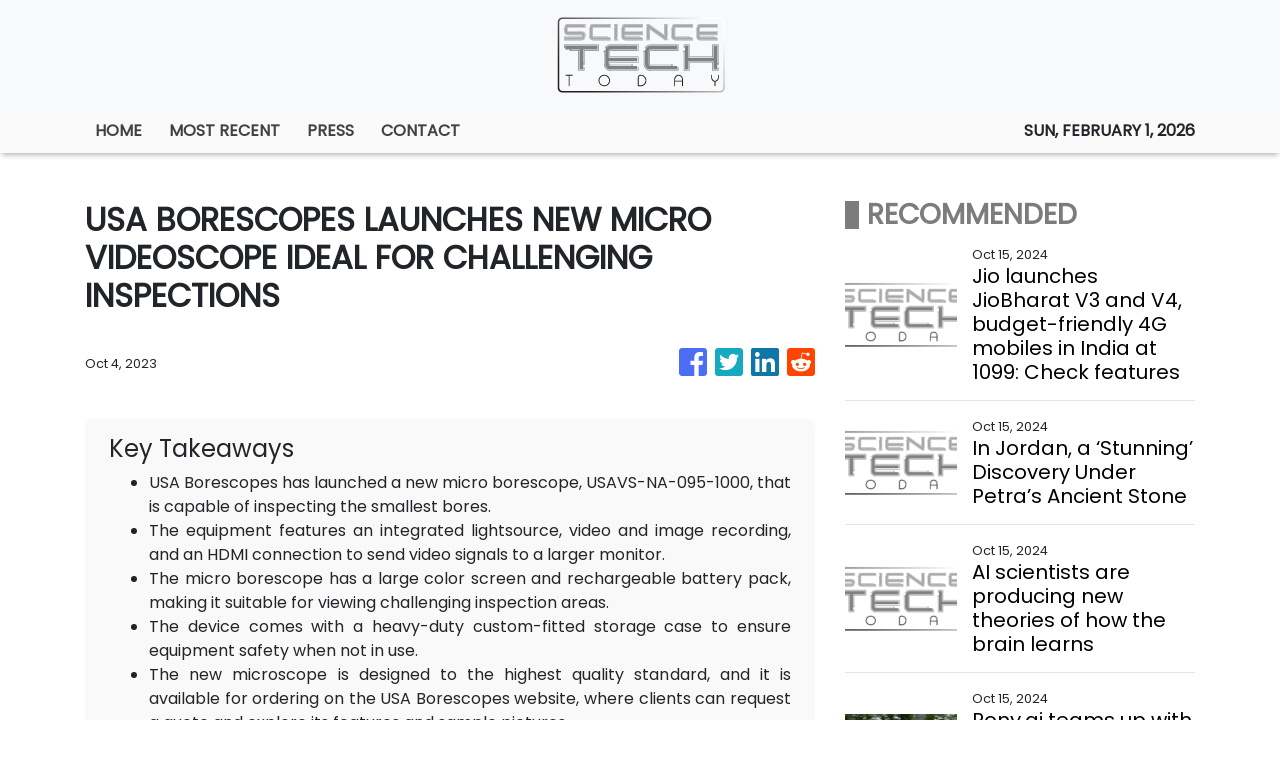

--- FILE ---
content_type: image/svg+xml
request_url: https://storage.googleapis.com/mmstudio-images/gallery/26724/1696408524460-0.svg
body_size: 22341
content:
<?xml version="1.0" encoding="UTF-8"?> <svg xmlns="http://www.w3.org/2000/svg" width="176.47903" height="95.52725" viewBox="0 0 176.47903 95.52725"><title>logo-standard</title><path d="M17.61519,69.29875a.80172.80172,0,0,0,.541.30909H30.20894a3.49163,3.49163,0,0,0,.88867-.57959,7.907,7.907,0,0,0,.5791-.6568l9.58109-29.436H55.9365L43.498,77.102a8.47965,8.47965,0,0,1-1.5449,1.6997,6.63314,6.63314,0,0,1-1.7774,1.0044H1.623A3.05641,3.05641,0,0,1,0,77.102l12.4394-38.1665H27.041l-9.58008,29.436A1.85724,1.85724,0,0,0,17.61519,69.29875Z" fill="#132b64"></path><path d="M81.3554,66.44035a4.84956,4.84956,0,0,0,.1543-1.31351q0-.84959-.6953-.85009H56.0908a2.7917,2.7917,0,0,1-1.6221-2.4722l6.5674-20.2421a5.99313,5.99313,0,0,1,3.3213-2.627h42.6474a36.22851,36.22851,0,0,1-3.747,4.5586q-2.2794,2.3958-5.9873,5.6396H74.1699a.77465.77465,0,0,0-.5791.3091,3.63573,3.63573,0,0,0-.503.773,7.00767,7.00767,0,0,0-.3857.9267q-.15675.46365-.2324.6953l-.3086.773a7.48776,7.48776,0,0,0-.2315,1.1973q-.079.6576.5401.6567H97.4248a3.12221,3.12221,0,0,1,1.4677,2.70409L92.4033,77.102a5.3916,5.3916,0,0,1-1.3526,1.6611,6.38284,6.38284,0,0,1-1.8925,1.043H46.4335q2.086-2.62575,4.1719-5.2539a36.02543,36.02543,0,0,1,4.7901-4.94431H79.6552a2.44113,2.44113,0,0,0,1.043-1.31349q.4233-1.0035.5791-1.4678Z" fill="#132b64"></path><path d="M96.7294,78.56975a8.96415,8.96415,0,0,1,.502-1.0044q.26955-.46365.5791-.9268l26.1914-35.1533q.4629-.6174,1.1201-1.3906a4.30805,4.30805,0,0,1,1.5069-1.1592h16.9199a.62465.62465,0,0,1,.4629.3091,2.84028,2.84028,0,0,1,.3867.7339,3.42374,3.42374,0,0,1,.1934.8115c.0253.2583.038.4634.038.6182l2.7041,38.3979H131.8818l-.54-8.8848q-1.46925,1.85385-3.67,4.2491-2.20155,2.39565-4.5976,4.6357H96.9609c-.1543,0-.2588-.1411-.3096-.4248A1.43414,1.43414,0,0,1,96.7294,78.56975Zm21.6319-8.96191h12.9805l-.3096-17.84719Z" fill="#132b64"></path><path d="M87.4248,32.52284a40.69026,40.69026,0,0,1,3.3681,4.36131l-.3261-6.88331,2.1298-1.15669,7.0489,5.5063,3.7285-4.4189-2.5293.7227a47.86292,47.86292,0,0,0-2.875-5.7437,3.78782,3.78782,0,0,1-.46-3.7671s5.5108-9.5615,6.8926-11.916c.792-1.3442.1318-1.8018-.9258-.7163-1.8974,1.9556-9.8359,9.6308-9.8359,9.6308a3.78861,3.78861,0,0,1-3.7608.48489,47.98718,47.98718,0,0,0-6.2793-1.36329l.0752-2.6303-3.3574,4.707,7.0801,5.4658-.5918,2.3521-6.751,1.3852a31.13173,31.13173,0,0,1,5.0567,2.1836A18.11047,18.11047,0,0,1,87.4248,32.52284Z" fill="#231f20"></path><path d="M118.7939,28.684a40.69848,40.69848,0,0,1,3.3682,4.3604l-.3291-6.8838,2.1318-1.1558,7.0478,5.5059,3.7295-4.4185-2.5283.72169a47.70981,47.70981,0,0,0-2.875-5.74309,3.792,3.792,0,0,1-.4629-3.7662s5.5117-9.5615,6.8946-11.9155c.792-1.34521.1328-1.8013-.9219-.7163-1.8985,1.9546-9.8399,9.6309-9.8399,9.6309a3.78751,3.78751,0,0,1-3.7597.4853,47.94492,47.94492,0,0,0-6.2783-1.3647l.0742-2.6289-3.3574,4.70549,7.081,5.46491-.5937,2.353-6.75,1.3862a31.24945,31.24945,0,0,1,5.0586,2.1817A18.08528,18.08528,0,0,1,118.7939,28.684Z" fill="#231f20"></path><path d="M150.0195,24.61665a40.64406,40.64406,0,0,1,3.3662,4.3608l-.3301-6.8833,2.1328-1.1582,7.0489,5.5073,3.7295-4.41941-2.5293.72221a48.07739,48.07739,0,0,0-2.876-5.7427,3.79038,3.79038,0,0,1-.46-3.7666s5.5088-9.5611,6.8936-11.9156c.789-1.3452.1299-1.8007-.9268-.71631-1.8945,1.95511-9.8349,9.62891-9.8349,9.62891a3.78817,3.78817,0,0,1-3.7608.4869,47.97178,47.97178,0,0,0-6.2803-1.36381l.0752-2.62989-3.3554,4.7061,7.0771,5.46679-.5908,2.35151-6.751,1.3863a30.87953,30.87953,0,0,1,5.0567,2.1821A18.217,18.217,0,0,1,150.0195,24.61665Z" fill="#231f20"></path><path d="M155.1357,54.26405a40.58414,40.58414,0,0,1,3.3701,4.3599l-.3291-6.8833,2.1318-1.15481,7.0479,5.50541,3.7285-4.4195-2.5273.7212a48.02461,48.02461,0,0,0-2.878-5.7417,3.7947,3.7947,0,0,1-.4599-3.7661s5.5107-9.5625,6.8945-11.917c.792-1.3432.1318-1.8008-.9238-.7158-1.8965,1.9556-9.8379,9.6309-9.8379,9.6309a3.79012,3.79012,0,0,1-3.7617.4858,47.82836,47.82836,0,0,0-6.2793-1.3643l.0761-2.62891L148.0302,41.081l7.0791,5.4658-.5927,2.354-6.7491,1.3838a31.19677,31.19677,0,0,1,5.0586,2.1826A17.97284,17.97284,0,0,1,155.1357,54.26405Z" fill="#231f20"></path><path d="M159.1562,84.60735a41.12264,41.12264,0,0,1,3.3662,4.3603l-.3271-6.8833,2.1308-1.1562,7.0469,5.5063,3.7314-4.4189-2.5302.7231a48.0294,48.0294,0,0,0-2.875-5.7436,3.78788,3.78788,0,0,1-.4619-3.7666s5.5097-9.5625,6.8925-11.916c.7911-1.3448.1328-1.8023-.9228-.7168-1.8975,1.9565-9.8379,9.6308-9.8379,9.6308a3.78552,3.78552,0,0,1-3.7598.4863,47.97963,47.97963,0,0,0-6.2783-1.3657l.0733-2.6284-3.3575,4.7056,7.0801,5.4663-.5928,2.3525-6.7509,1.3853a31.00952,31.00952,0,0,1,5.0576,2.1831A18.27541,18.27541,0,0,1,159.1562,84.60735Z" fill="#231f20"></path><path d="M0,95.41835V85.03945H6.2402a4.63212,4.63212,0,0,1,2.5361.54439,2.26584,2.26584,0,0,1,.8096,2.023,3.39805,3.39805,0,0,1-.2803,1.47071,2.04544,2.04544,0,0,1-1.3847.8945,2.60768,2.60768,0,0,1,1.665.86379,2.84172,2.84172,0,0,1,.3887,1.59521,3.20318,3.20318,0,0,1-.6993,2.1939,3.48389,3.48389,0,0,1-2.6621.7934Zm1.4628-5.8506H5.5546a3.75878,3.75878,0,0,0,1.9922-.375,1.71675,1.71675,0,0,0,.5449-1.50091A1.61931,1.61931,0,0,0,7.6718,86.395a2.62435,2.62435,0,0,0-1.5879-.3438H1.4628Zm0,4.8389H5.4619a6.57159,6.57159,0,0,0,2.3418-.2866q.6606-.28635.6611-1.6348a2.52918,2.52918,0,0,0-.3262-1.3403q-.32655-.53475-1.541-.5347H1.4628Z" fill="#004023"></path><path d="M15.6855,90.40765v-.6065a9.82819,9.82819,0,0,1,.5293-3.4936q.52881-1.377,3.6875-1.377H20.541a11.35512,11.35512,0,0,1,3.9668.5288q1.33885.52965,1.33886,2.9727v1.8437q0,.9258-.03027,1.8438a3.41711,3.41711,0,0,1-.98926,2.65329,5.521,5.521,0,0,1-3.36816.75441h-.5918c-.10352-.0103-.19922-.0156-.28809-.0156h-.27246a7.96643,7.96643,0,0,1-3.33007-.5445,2.74535,2.74535,0,0,1-1.2754-2.521q-.01611-.5133-.01562-1.0268Zm1.47852-.0464.01562,1.665a2.75254,2.75254,0,0,0,.59082,2.0073,4.18276,4.18276,0,0,0,2.52051.4981,9.28026,9.28026,0,0,0,3.1123-.3662q.91847-.3648.96582-2.2637c0-.2803.00391-.5625.01563-.8481q.01464-.4278.01465-.8633v-1.7119q0-1.9146-.84864-2.2407a9.08775,9.08775,0,0,0-2.93164-.3267h-.48242a4.33123,4.33123,0,0,0-2.30371.4199q-.59179.42045-.63769,2.1162Z" fill="#004023"></path><path d="M31.666,95.41835V85.03945H37.8125a4.98964,4.98964,0,0,1,2.9257.669,2.72433,2.72433,0,0,1,.9024,2.33439,4.80055,4.80055,0,0,1-.2871,1.76611q-.2901.72375-1.9844.9722a2.27278,2.27278,0,0,1,1.6094.5991,1.9806,1.9806,0,0,1,.4902,1.3931v2.645H39.9765v-2.3808a1.56255,1.56255,0,0,0-.5996-1.4161,3.48994,3.48994,0,0,0-1.8594-.38861H33.09761v4.18551Zm1.43164-5.1504H37.33a4.47225,4.47225,0,0,0,2.1397-.3828,1.66236,1.66236,0,0,0,.6611-1.5698,3.28819,3.28819,0,0,0-.3496-1.6943q-.3516-.56985-1.9531-.5699H33.09761Z" fill="#004023"></path><path d="M48.8935,86.082v3.5166h6.6113v.9805H48.8935v3.8276h6.8906v1.0117H47.4599V85.03945h8.3242V86.082Z" fill="#004023"></path><path d="M70.708,87.90275H69.2763a2.13826,2.13826,0,0,0-.5429-1.5327,3.39029,3.39029,0,0,0-1.9629-.3814h-.6993q-.25185,0-.5683.0078c-.2129.00539-.4375.0132-.6778.023-.2695.021-.5332.0517-.7929.0928a2.2649,2.2649,0,0,0-.6367.186,1.03063,1.03063,0,0,0-.461.4189,1.68245,1.68245,0,0,0-.1933.5415c-.0118.0831-.0196.1656-.0235.2481-.0058.0825-.0078.1606-.0078.2324a2.09464,2.09464,0,0,0,.3418,1.294,2.15966,2.15966,0,0,0,1.5879.5029c.2813.0215.5566.0342.832.0395.2735.0054.5469.0079.8164.0079a13.7886,13.7886,0,0,1,3.2989.39639q1.36815.36557,1.3691,2.40431a4.38626,4.38626,0,0,1-.4355,2.0303q-.43365.84885-2.209.9883c-.2071.0102-.4141.01809-.6231.0234-.207.0054-.4101.0132-.6074.023q-.3105.016-.6211.0161h-.623a11.27793,11.27793,0,0,1-3.3457-.419q-1.32135-.4182-1.3223-2.3818V92.54a.45535.45535,0,0,1,.0156-.125.54625.54625,0,0,1,.0156-.124.54588.54588,0,0,0,.0157-.125h1.4004a2.513,2.513,0,0,0,.4902,1.8515,3.82962,3.82962,0,0,0,2.2793.4361h1.2305a5.45676,5.45676,0,0,0,2.2402-.3174q.62115-.31785.623-1.63531a1.86174,1.86174,0,0,0-.3808-1.37889,2.83831,2.83831,0,0,0-1.6426-.3877c-.1973-.0097-.3926-.0175-.584-.0229-.1933-.0054-.3867-.0078-.584-.0078a16.19493,16.19493,0,0,1-3.539-.45171q-1.503-.38819-1.502-2.458,0-1.88309,1.2071-2.35009a9.14221,9.14221,0,0,1,3.2285-.4668H66.04a12.11138,12.11138,0,0,1,3.3457.3877q1.3242.38745,1.3223,2.3823Z" fill="#004023"></path><path d="M85.583,91.90175h1.4336c0,.0723.0019.1504.0078.2334s.0078.1611.0078.2334a1.92421,1.92421,0,0,0,.0156.2412,2.66644,2.66644,0,0,1-.6621,2.0459,3.335,3.335,0,0,1-2.1875.7627c-.3516.021-.7031.0332-1.0488.0386-.3477.0054-.6973.0083-1.0528.0083l-1.8027.01559q-2.6778-.13979-3.1445-1.54879a10.02561,10.02561,0,0,1-.4825-3.0576V88.603a4.06506,4.06506,0,0,1,.6563-2.4038,3.473,3.473,0,0,1,2.6602-1.0977c.205-.0205.416-.039.6289-.0542.2128-.0156.4218-.0288.6308-.0386.207-.0102.418-.0161.6309-.0161h.6289a6.62128,6.62128,0,0,1,3.4297.584q.8202.58305.9414,2.7154H85.4443a3.23832,3.23832,0,0,0-.3496-1.712q-.3516-.5448-1.9688-.5444-.6855,0-1.3711.0156-.6825.0147-1.3691.0616-1.44435.0783-1.8203.6928a3.32738,3.32738,0,0,0-.3731,1.7197v.18659l.0157,1.665v.54441c0,.1661.0039.3399.0078.5215q.0087.27255.0234.5523a9.236,9.236,0,0,0,.1406.98,2.16888,2.16888,0,0,0,.3262.8095,1.27839,1.27839,0,0,0,.7227.4668,4.74354,4.74354,0,0,0,1.0351.1714c.1446.0103.2891.01809.4297.0234.1387.0049.2754.0074.4121.0074q.62115,0,1.2285-.0074.60645-.008,1.2149-.0546a3.25148,3.25148,0,0,0,1.3301-.32671,1.13087,1.13087,0,0,0,.5195-.99609v-.5913a2.7468,2.7468,0,0,1-.0156-.28761Z" fill="#004023"></path><path d="M92.7568,90.40765v-.6065a9.87163,9.87163,0,0,1,.5293-3.4936q.52725-1.377,3.6875-1.377h.6387a11.35183,11.35183,0,0,1,3.9668.5288q1.33875.52965,1.3378,2.9727v1.8437q0,.9258-.0312,1.8438a3.40982,3.40982,0,0,1-.9863,2.65329,5.52277,5.52277,0,0,1-3.3692.75441h-.5918c-.1035-.0103-.2011-.0156-.2871-.0156h-.2734a7.96653,7.96653,0,0,1-3.3301-.5445,2.74239,2.74239,0,0,1-1.2734-2.521q-.0177-.5133-.0176-1.0268Zm1.4785-.0464.0156,1.665a2.76567,2.76567,0,0,0,.5918,2.0073,4.17725,4.17725,0,0,0,2.5196.4981,9.29041,9.29041,0,0,0,3.1132-.3662q.9171-.3648.9649-2.2637c0-.2803.0039-.5625.0156-.8481.0098-.2852.0156-.57281.0156-.8633v-1.7119c0-1.2764-.2851-2.023-.8496-2.2407a9.08717,9.08717,0,0,0-2.9316-.3267H97.206a4.334,4.334,0,0,0-2.3027.4199q-.5919.42045-.6367,2.1162Z" fill="#004023"></path><path d="M108.7392,95.41835V85.03945h6.4258c.1328,0,.2754.00539.4199.0151a6.26945,6.26945,0,0,1,.9414.1329,2.1592,2.1592,0,0,1,.8184.3652,2.099,2.099,0,0,1,.7851.94919,4.55887,4.55887,0,0,1,.2715,1.13621c0,.1036.002.21.0078.3194.0059.10839.0078.2148.0078.3188,0,.124-.0019.2515-.0078.3809q-.0087.19485-.0234.397a3.28144,3.28144,0,0,1-.2422.8481,1.8804,1.8804,0,0,1-.5684.72359,2.76534,2.76534,0,0,1-1.4062.59871,14.59852,14.59852,0,0,1-1.5957.1172h-.0606c-.1054,0-.205.0024-.3046.0078-.0977.0049-.2012.00729-.3028.00729h-3.7519v4.06151Zm1.4141-5.0727h3.4551a7.38654,7.38654,0,0,0,2.5214-.3101q.7764-.30975.7774-1.7832a3.06723,3.06723,0,0,0-.3496-1.6431c-.2344-.3623-.8379-.5429-1.8145-.5429h-.3262a.92211.92211,0,0,1-.1855.0156h-4.0781Z" fill="#004023"></path><path d="M125.247,86.082v3.5166h6.6153v.9805H125.247v3.8276h6.8946v1.0117h-8.3243V85.03945h8.3243V86.082Z" fill="#004023"></path><path d="M147.0634,87.90275h-1.4316a2.12109,2.12109,0,0,0-.5449-1.5327,3.38286,3.38286,0,0,0-1.961-.3814h-.6992q-.249,0-.5683.0078c-.2129.00539-.4395.0132-.6758.023-.2715.021-.5371.0517-.795.0928a2.26031,2.26031,0,0,0-.6386.186,1.03025,1.03025,0,0,0-.4571.4189,1.59971,1.59971,0,0,0-.1953.5415c-.0097.0831-.0175.1656-.0234.2481s-.0078.1606-.0078.2324a2.08224,2.08224,0,0,0,.3418,1.294,2.16309,2.16309,0,0,0,1.5879.5029c.2793.0215.5586.0342.832.0395.2754.0054.5469.0079.8164.0079a13.83135,13.83135,0,0,1,3.3008.39639q1.36815.36557,1.3691,2.40431a4.41149,4.41149,0,0,1-.4355,2.0303q-.4395.84885-2.211.9883c-.2089.0102-.414.01809-.621.0234-.209.0054-.4102.0132-.6075.023-.209.01069-.416.0161-.623.0161h-.6231a11.26919,11.26919,0,0,1-3.3457-.419q-1.3212-.4182-1.3222-2.3818V92.54a126.62667,126.62667,0,0,1,.0312-.249.46059.46059,0,0,0,.0176-.125h1.3984a2.50392,2.50392,0,0,0,.4903,1.8515,3.83269,3.83269,0,0,0,2.2812.4361h1.2266a5.45539,5.45539,0,0,0,2.2422-.3174q.621-.31785.6211-1.63531a1.84424,1.84424,0,0,0-.3809-1.37889,2.82105,2.82105,0,0,0-1.6406-.3877c-.1973-.0097-.3926-.0175-.584-.0229s-.3867-.0078-.584-.0078a16.16377,16.16377,0,0,1-3.5391-.45171q-1.50285-.38819-1.5019-2.458,0-1.88309,1.2051-2.35009a9.15706,9.15706,0,0,1,3.2285-.4668h.3594a12.12129,12.12129,0,0,1,3.3457.3877q1.3212.38745,1.3222,2.3823Z" fill="#004023"></path><path d="M55.21858,63.61312l1.546-1.46088-.46087.585c.56048-.58551,1.07806-1.0747,1.59759-1.56549.334-.09179-.46484.58686-1.21289,1.3692A5.08447,5.08447,0,0,0,58.2353,61.08l-.332.29394c.60541-.68506,2.89264-3.127.91791-1.37207,1.35162-1.46393,2.0235-1.65088,2.96491-2.63281.19329.00342-.69532.88092-.125.49121.98443-.875,1.64062-1.45648,2.38873-2.2392-.80084.68109.1347-.29638-1.13684.7749.418-.48828,1.63293-1.65478,1.53912-1.65869a9.54382,9.54382,0,0,1-1.35937,1.26612c1.25976-1.26612,2.6192-2.53376,4.0332-3.70172a2.21013,2.21013,0,0,1-.27344.3775c1.58594-1.7876,4.2461-4.17243,5.23053-5.4541l-.55475.4389a11.1947,11.1947,0,0,1-1.60547,1.50879c1.26172-1.26709-1.0957.68072.21088-.685,1.82434-1.85449,3.71289-3.21149,4.54889-4.39313-1.83008,1.65674-4.38086,3.80524-5.02734,4.58454L70.831,47.60445l-2.42194,2.73767c-.1933-.00384-2.29486,2.24469-2.39837,2.044.89062-.87988,1.73242-1.65668,2.43548-2.33887-.23627.09039-2.49206,2.24268-3.47845,3.11768l1.27148-1.07032c-2.05273,2.14551-4.86914,4.67774-6.88483,6.7309,1.54114-1.66156-2.20886,1.8457-1.00189.48053a8.64766,8.64766,0,0,1,1.17194-1.07031c.03509-.29541-1.31452,1.167-1.83795,1.458-.13666.29791-2.24421,2.3457-.875,1.2749-.50049.38605-1.28077,1.19928-2.05384,1.93249A2.60342,2.60342,0,0,0,55.21858,63.61312Z" fill="#fff" opacity="0.15"></path><path d="M94.54787,54.46474h-.06958c-.3877.407-.74451.77979-1.01447,1.05469Z" fill="#fff" opacity="0.15"></path><path d="M54.62538,62.61355c1.49243-1.58667,2.96564-3.15839,4.05524-4.31141l.626-.58062-.09466.11975c.07214-.086.15515-.1612.22949-.24475l12.80951-11.8808.12305-.08991c-.03125.02014-.05671.03675-.086.05524l7.27331-6.74561H75.93452c-.111.11707-.2135.2287-.29693.32813l-1.69141,1.48437c-.04553-.08441.30689-.67681,1.51727-1.8125h-.01123c-5.7066,5.05378-9.89593,9.40638-15.8692,14.416-.28912.1875.76746-.76123.28705-.3847-.66406.66009-1.71576,1.66742-1.9278,1.9331a2.94777,2.94777,0,0,1,.63093-.6958c-.85126.78992-1.60431,1.44653-2.29865,2.03455L54.4687,61.80452A3.743,3.743,0,0,0,54.62538,62.61355Z" fill="#fff" opacity="0.15"></path><path d="M94.5439,56.013c.1289-.20544.30658-.44525.48633-.685C94.68648,55.76406,94.38368,56.14492,94.5439,56.013Z" fill="#fff" opacity="0.15"></path><path d="M71.46773,47.71181l.06054-.04785c.04493-.05121.1015-.11133.127-.147Z" fill="#fff" opacity="0.15"></path><path d="M95.07234,49.13363h2.19818q3.7089-3.24445,5.98731-5.63959a36.21985,36.21985,0,0,0,3.74694-4.5586h-1.42761l-.76465.74463c-.03033.0279-.06549.0611-.10058.0943-.02429-.05511.11792-.33.52356-.83893h-.17C101.499,42.48787,98.38954,45.76851,95.07234,49.13363Z" fill="#fff" opacity="0.15"></path><path d="M95.71156,54.46474h-.02264c-.0481.06842-.09961.14044-.16065.22119C95.58516,54.61513,95.65236,54.53719,95.71156,54.46474Z" fill="#fff" opacity="0.15"></path><path d="M123.4189,57.37105c.13867-.23742.33008-.51758.52148-.79889C123.57222,57.08584,123.246,57.53353,123.4189,57.37105Z" fill="#fff" opacity="0.15"></path><path d="M45.27241,66.05507c.90632-1.0498-.8164.46149-1.73443,1.12159-2.44916,2.38037-7.87006,7.211-11.663,10.72509.40454-.718-1.06915.62647-2.51349,1.9043h9.066c.67945-.65918,1.42365-1.33514,2.18482-1.956-.65631.78711,2.06048-1.94782,1.27527-.87024.52972-.6366,1.8352-1.71509,2.4024-2.308l.01807-.05548a18.37456,18.37456,0,0,1-1.44183,1.2898,23.09827,23.09827,0,0,1,1.584-1.72595l3.44476-10.57C47.12581,64.36226,46.29915,65.15133,45.27241,66.05507Z" fill="#fff" opacity="0.15"></path><path d="M124.47749,55.81777c-.19238.26221-.374.5166-.53711.75439C124.123,56.31875,124.31831,56.04775,124.47749,55.81777Z" fill="#fff" opacity="0.15"></path><path d="M105.61812,79.10872a27.79223,27.79223,0,0,1,2.461-2.9414c.2705-.64008.9375-1.7334,1.32031-2.40229l3.07129-3.66937-.55384.83051c.669-.86231,1.28424-1.59864,1.90241-2.33741.38959-.2124-.5567.834-1.4502,1.98676a9.14808,9.14808,0,0,0,1.83979-2.19916l-.39246.44916c.72461-.99359,3.457-4.576,1.10925-1.89789,1.61432-2.14111,2.40045-2.57129,3.52253-4.01806.22363-.05664-.83588,1.25146-.16211.61529,1.17089-1.33551,1.95019-2.2232,2.84368-3.37652-.95019,1.05078.16614-.38971-1.34179,1.26562.49914-.70312,1.94635-2.45361,1.837-2.42773a17.24064,17.24064,0,0,1-1.61633,1.91113c1.502-1.8808,3.12024-3.79389,4.79791-5.60791a4.02524,4.02524,0,0,1-.3291.52832c1.89649-2.59424,5.0586-6.226,6.24121-8.03851l-.65619.6889a20.37972,20.37972,0,0,1-1.91119,2.2735c1.50391-1.8819-1.29205,1.142.26855-.87024,2.17481-2.74695,4.40925-4.93158,5.41791-6.58045-2.17669,2.51795-5.2041,5.83838-5.97937,6.95508l1.39942-1.62939-2.89856,3.97162c-.22455.05615-2.73627,3.35357-2.84857,3.15039,1.0625-1.3125,2.0625-2.48682,2.90039-3.50733-.27539.1792-2.96192,3.41162-4.13282,4.74762l1.50684-1.65429c-2.4502,3.16107-5.79779,7.01507-8.20123,10.0556,1.84094-2.43262-2.62195,2.85785-1.1767.878a15.53017,15.53017,0,0,1,1.39349-1.62311c.05085-.35791-1.5625,1.78082-2.17865,2.28662-.16992.39258-2.67975,3.45606-1.05761,1.77045-.89454.92145-2.56348,3.19141-3.79779,4.43225.50866-.24762-1.99714,2.57806-2.33789,3.13416-.501.57135-.96393,1.0484-1.33893,1.40869.99322-1.2807,2.20123-2.852,3.45507-4.49018l-.002.0044c.5625-.60889,1.5625-1.78272,1.22846-1.46826l-.04389-.08c1.86719-2.43951,3.73053-4.8819,5.09284-6.65582l.74115-.87348-.11139.16651c.085-.12061.1817-.23255.26861-.35114l21.20594-24.98389h-4.07526C127.2021,45.39217,122.555,51.113,116.29487,57.84566c-.3457.3086.92194-1.125.34864-.53711-.80078.975-2.06354,2.475-2.32233,2.8515a5.34994,5.34994,0,0,1,.7627-1.00683c-3.6894,4.2749-5.9267,6.2724-8.23529,9.08935-.23236.05768,1.79-2.12744,1.44433-1.81829-3.79883,4.07025-5.42193,6.49945-9.167,10.67376,1.09564-1.50537-.97162.79151-2.06744,1.84619-.12268.14728-.26038.31043-.395.4704.05346.25434.15118.39142.29742.39142h7.9281c.37427-.42841.72388-.81726,1.01331-1.12109Z" fill="#fff" opacity="0.15"></path><path d="M73.93452,78.54146A47.81216,47.81216,0,0,1,78.206,73.88222l-.26374.36286A21.3085,21.3085,0,0,1,80.23921,71.784a23.30863,23.30863,0,0,1,1.22272-2.08789l2.86517-3.07032-.51562.71051c.625-.72705,1.19922-1.34326,1.77545-1.961.36517-.15429-.51764.713-1.35163,1.6861A7.03735,7.03735,0,0,0,85.9521,65.221l-.36719.37414c.67579-.84381,3.22266-3.87115,1.03132-1.64215,1.50384-1.81109,2.24218-2.12359,3.287-3.34375.21094-.02783-.77734,1.0708-.14648.5542,1.09369-1.11133,1.82031-1.8501,2.65228-2.82275-.88666.87109.15436-.3443-1.25384,1.02685.46289-.59863,1.81445-2.06494,1.711-2.05322a13.32749,13.32749,0,0,1-1.50782,1.59717c1.32953-1.50165,2.76239-3.01386,4.244-4.44678h-.87225c-.05963.04212-.10218.06122-.114.03912l.03558-.03912h-.055c-2.25678,2.6023-5.2212,5.66065-7.37525,8.12207,1.71491-2.05719-2.44714,2.36572-1.1015.685a11.897,11.897,0,0,1,1.30084-1.35449c.04486-.3266-1.459,1.48254-2.03723,1.88385-.1543.34668-2.49609,2.91559-.98041,1.52929-.836.7569-2.39068,2.68219-3.543,3.6988.47663-.17389-1.86328,2.1748-2.17968,2.6538-.4668.476-.90039.86756-1.25,1.16108.92578-1.08057,2.05078-2.40717,3.2207-3.791l-.00189.00342c.52539-.50287,1.457-1.48389,1.14447-1.228l-.041-.08014c1.73731-2.05761,3.47174-4.11816,4.7392-5.61566l.69635-.73443-.1015.14013c.07806-.1015.16784-.19433.248-.29443l6.427-6.7793H89.659c-.38049.36279-.74506.71777-1.13849,1.08692-.32623.24609.86518-.938.326-.459-.75189.813-1.94037,2.06006-2.18158,2.37885a4.07207,4.07207,0,0,1,.7168-.847c-3.46881,3.54-5.57227,5.13129-7.74219,7.47846-.21869.02545,1.6836-1.76709,1.35938-1.521-.6471.60431-1.212,1.158-1.74878,1.69482h1.56421q.69434,0,.69531.8501a4.84933,4.84933,0,0,1-.1543,1.31348l-.07812.38623q-.15528.46362-.5791,1.46777a2.44166,2.44166,0,0,1-1.043,1.31354H74.18306c-.55237.57233-1.13464,1.16577-1.80329,1.81879,1.03132-1.27149-.912.62011-1.94134,1.4707-1.531,1.62567-4.08521,4.19708-6.78595,6.90869h8.30927a14.40132,14.40132,0,0,1,1.48052-1.73138C79.79188,71.20693,72.94227,79.42525,73.93452,78.54146Z" fill="#fff" opacity="0.15"></path><path d="M129.99123,48.54287l.07128-.07471c.05268-.07373.122-.1626.15131-.2124Z" fill="#fff" opacity="0.15"></path><polygon points="139.856 76.044 138.686 77.78 138.83 77.628 139.999 75.894 139.856 76.044" fill="#fff" opacity="0.15"></polygon><path d="M137.05562,79.26064c-.09241.15448-.21533.34314-.35309.54541h.16571c.30505-.46393.57934-.89532.77338-1.24323Z" fill="#fff" opacity="0.15"></path><polygon points="74.167 45.666 73.046 46.838 73.181 46.747 74.302 45.576 74.167 45.666" fill="#fff" opacity="0.15"></polygon><path d="M146.08937,62.13442c-.60907.82226-.66772.94629-.55817.85815.20429-.29174.383-.56323.55988-.834Z" fill="#fff" opacity="0.15"></path><path d="M136.99123,79.33632l.06439-.07568c.04486-.07422.10449-.16309.12988-.21289Z" fill="#fff" opacity="0.15"></path><path d="M146.09859,62.26534c-.18256.23-.37018.47162-.56061.72089l-.00678.00634-.02643.0376c-.95886,1.25586-1.96868,2.66119-2.59075,3.36817a5.07619,5.07619,0,0,1,.4248-.39753c-.32031.44587-.6015.84925-.79492,1.16614l-1.80078,2.28217c-.01465-.02.0039-.09375.04876-.20557.08014-.13818.13581-.24408.11719-.25a21.33094,21.33094,0,0,1,2.08991-3.01221c-3.91156,4.95563-7.106,9.336-10.49207,13.82471h2.97467l10.82666-14.56354Z" fill="#fff" opacity="0.15"></path><path d="M141.7314,72.494c.80267-.36182-1.90528,2.76422-2.13867,3.748,2.2735-2.99017,2.66015-4.13909,4.47454-6.64007-1.05755,1.12158-4.87005,6.0791-4.67565,6.36377A32.17242,32.17242,0,0,1,141.7314,72.494Z" fill="#fff" opacity="0.15"></path><path d="M66.40523,53.20253c-.30664.355-.58014.66449-.43366.5644C66.08693,53.59566,66.24507,53.39937,66.40523,53.20253Z" fill="#fff" opacity="0.15"></path><path d="M136.00123,79.80605l.27607-.3667-.23133.3667h.14423a66.389,66.389,0,0,0,4.13788-5.73969c-.46881.61811-.9834,1.28461-1.503,1.95545-.10437.11676-.21668.24713-.36621.43072l.22461-.24755c-1.01435,1.30975-2.02991,2.6156-2.75721,3.60107Z" fill="#fff" opacity="0.15"></path><path d="M78.21382,41.28017c-.99225.67481-4.61133,3.89258-4.45514,4.19086a19.535,19.535,0,0,1,2.2442-2.34418c.72852-.09082-1.82415,1.85449-2.08008,2.63721C76.083,43.81533,76.48341,42.93392,78.21382,41.28017Z" fill="#fff" opacity="0.15"></path><path d="M137.96809,38.93544c-1.23645,1.18665-5.417,5.96351-5.24652,6.26069a35.23072,35.23072,0,0,1,2.67682-3.45411c.8476-.3349-2.1748,2.74762-2.49707,3.7461,2.54883-2.94074,3.05768-4.10889,5.07813-6.55268Z" fill="#fff" opacity="0.15"></path><polygon points="133.186 45.297 131.849 47.023 132.008 46.874 133.345 45.149 133.186 45.297" fill="#fff" opacity="0.15"></polygon></svg> 